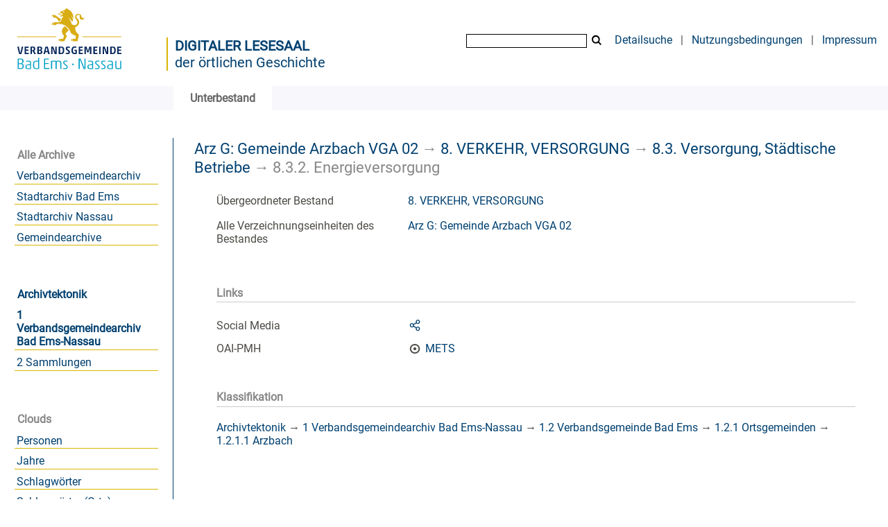

--- FILE ---
content_type: text/html;charset=utf-8
request_url: https://archiv.vgben.de/content/titleinfo/6331
body_size: 4437
content:
<!DOCTYPE html>
<html lang="de"><head><title>Digitales Archiv der Verbandsgemeinde Bad Ems-Nassau / 8.3.2. Energieversorgung</title><meta name="twitter:image" content="http://archiv.vgben.de/download/webcache/304/"><meta name="twitter:title" content="8. VERKEHR, VERSORGUNG / 8.3.2. Energieversorgung"><meta property="og:site" content="Digitales Archiv der Verbandsgemeinde Bad Ems-Nassau"><meta property="og:url" content="http://archiv.vgben.de/6331"><meta property="og:type" content="book"><meta property="og:title" content="8.3.2. Energieversorgung"><meta property="book:release_date" content=""><meta property="og:image" content="http://archiv.vgben.de/download/webcache/304/"><meta property="og:image:width" content="304"><meta property="og:image:height" content="NaN"><meta http-equiv="Content-Type" content="xml; charset=UTF-8"><meta name="viewport" content="width = device-width, initial-scale = 1"><meta name="description" content="Digitales Archiv der Verbandsgemeinde Bad Ems-Nassau. 8. VERKEHR, VERSORGUNG / 8.3.2. Energieversorgung"><meta lang="de" content=""><link rel="shortcut icon" href="/domainimage/favicon.ico" type="image/x-icon"><link rel="alternate" type="application/rss+xml" title="Digitales Archiv der Verbandsgemeinde Bad Ems-Nassau" href="/rss"><link type="text/css" href="/css/vgaben.vgaben_content.css?-6152432537825016862" rel="stylesheet"><link type="text/css" href="/thirdparty/shariff/shariff.complete.css" rel="stylesheet"><script src="/thirdparty/jquery-3.6.0.min.js">&#160;</script><script defer src="/static/scripts/main.js">&#160;</script><script defer src="/static/scripts/common.js">&#160;</script><script defer src="/thirdparty/shariff/shariff.complete.js">&#160;</script><script defer src="/static/scripts/titleinfo.js">&#160;</script></head><body style="" class="bd-guest   bd-flexLayout bd-root bd-r-vgaben bd-m- bd-vgaben  bd-eadArchiveCollection bd-content bd-portal bd-metadata bd-portal-titleinfo bd-metadata-titleinfo bd-content-titleinfo bd-content-titleinfo-6331 bd-list-rows bd-subinventory"><span style="display:none" id="meta"><var id="tree">&#160;<var id="timeout" value="3600" class=" sessionsys"> </var><var id="name" value="vgaben" class=" domain"> </var><var id="relativeRootDomain" value="vgaben" class=" domain"> </var><var id="pathinfo" value="/content/titleinfo/6331" class=" request"> </var><var id="fulldata" value="false" class=" domain"> </var><var id="search-linkDetailedsearchScope" value="domain" class=" templating"> </var><var id="class" value="content" class=" request"> </var><var id="classtype" value="portal" class=" request"> </var><var id="tab" value="titleinfo" class=" request"> </var><var id="id" value="6331" class=" request"> </var><var id="leftColToggled" value="false" class=" session"> </var><var id="facetFilterToggled" value="false" class=" session"> </var><var id="topheight" value="80" class=" session"> </var><var id="bottomheight" value="20" class=" session"> </var><var id="bodywidth" value="1000" class=" session"> </var><var id="centercolwidth" value="0" class=" session"> </var><var id="middlerowheight" value="476" class=" session"> </var><var id="numberOfThumbs" value="20" class=" session"> </var><var id="clientwidth" value="1000" class=" session"> </var><var id="fullScreen" value="false" class=" session"> </var><var id="staticWidth" value="false" class=" session"> </var><var id="rightcolwidth" value="220" class=" session"> </var><var id="leftcolwidth" value="200" class=" session"> </var><var id="zoomwidth" value="600" class=" session"> </var><var id="mode" value="w" class=" session"> </var><var id="initialized" value="false" class=" session"> </var><var id="sizes" value="128,1200,2000,0,1000,304,1504,504,800" class=" webcache"> </var><var id="availableZoomLevels" value="304,504,800,1000,1504,2000" class=" webcache"> </var><var id="js-toggleMobileNavi" value="None" class=" templating"> </var><var id="fullscreen-fullzoomOnly" value="false" class=" templating"> </var><var id="css-mobileMin" value="992px" class=" templating"> </var><var id="tei-on" value="false" class=" templating"> </var><var id="search-alertIfEmpty" value="true" class=" templating"> </var><var id="search-quicksearchScope" value="domain" class=" templating"> </var><var id="search-toggleListMinStructs" value="3" class=" templating"> </var><var id="search-highlightingColor" value="00808066" class=" templating"> </var><var id="layout-wrapperMargins" value="body" class=" templating"> </var><var id="layout-useMiddleContentDIV" value="false" class=" templating"> </var><var id="layout-navPortAboveMiddleContentDIV" value="false" class=" templating"> </var><var id="navPort-align" value="top" class=" templating"> </var><var id="navPort-searchTheBookInit" value="closed" class=" templating"> </var><var id="navPath-pageviewStructureResize" value="js" class=" templating"> </var><var id="layout-useLayout" value="flexLayout" class=" templating"> </var><var id="listNavigation-keepToggleState" value="false" class=" templating"> </var><var id="fullscreen-mode" value="None" class=" templating"> </var><var id="groups" value="guest" class=" user"> </var></var><var id="client" value="browser">&#160;</var><var id="guest" value="true">&#160;</var><var class="layout" id="colleft" value="titleinfo,">&#160;</var><var class="layout" id="colright" value="">&#160;</var></span><div id="main" class="divmain "><div id="topParts" class=""><a class="screenreaders" href="#leftParts">zum Hauptmen&#252;</a><a class="screenreaders" href="#centerParts">zum Inhalt</a><header role="banner" class=""><div id="defaultTop" class="wiki wiki-top defaultTop wiki-defaultTop defaultTop "><table cellpadding="0" cellspacing="0" id="topContent">
		<tr>
			<td>
<a href="https://vgben.de"><img alt="Logo der Verbandsgemeinde" src="/domainimage/logo.svg" style="height:120px;"></a>
			</td>
			<td id="topmenu">
            <div id="portallabel" style="margin-left: -5px; border-left: 2px solid #d9b600; margin-top: .3em; padding-top 2em; float: left; text-align: left; font-size: 1.25em; color: #004070;"><a class="textlink" href="/" style="text-transform: uppercase; font-weight: bold;">Digitaler Lesesaal</a><br><a class="textlink" href="/">der &#246;rtlichen Geschichte</a></div>
				<form method="get" onsubmit="return alertIfEmpty()" name="searchBox" class="searchform" id="quickSearchform" action="/search/quick"><label class="screenreaders" for="quicksearch">Quick Search: </label><input type="text" id="quicksearch" name="query" class="quicksearch" onfocus="this.value=''" style="" value="" preset="" msg="Bitte mindestens einen Suchbegriff eingeben."><button type="submit" id="quicksearchSubmit" class="button large edge slim flat noborder searchglass"><span class="hidden">OK</span></button></form>
				<a class="textlink" id="searchexpert" href="/search">Detailsuche</a>
				<span> | </span>
                				<a class="textlink" href="/wiki/Nutzungsbedingungen">Nutzungsbedingungen</a>
                				<span> | </span>
				<a class="textlink" href="/doc/imprint">Impressum</a>
			</td>
		</tr>
	</table></div><div id="mobileTop" class="defaultTop"><div class="main"><div id="topLogo"><a href="/" title="HOME">&#160;</a></div><div class="topLiner"><div class="vlsControl vl-mobile-top"><div class="button top-toggler large flat noborder searchglass searchbox toggle"><span style="font-size:0">&#160;</span></div><div title="Men&#252;" class="button custom-menu-layer top-toggler large flat noborder contents toggle leftParts"><span style="display: none;">&#160;</span></div></div></div></div><div class="addbox"><div class="searchbox totoggle"><form method="get" onsubmit='return alertIfEmpty("mobileQuicksearch")' name="searchBox" class="searchform" id="mobilequickSearchform" action="/search/quick"><a class="textlink   " id="searchexpert" href="/search"><span>Detailsuche</span></a><div id="mqs-wrap"><label class="screenreaders" for="mobileQuicksearch">Schnellsuche: </label><span class="button large edge slim flat noborder searchglass glassindic"><span style="display:none">&#160;</span></span><input type="text" id="mobileQuicksearch" name="query" class="quicksearch" onfocus="this.value=''" style="" placeholder="Suche " value="" preset="" msg="Bitte mindestens einen Suchbegriff eingeben."></div><button type="submit" id="quicksearchSubmit" class=" button large edge slim flat noborder searchglass"><span class="hidden">OK</span></button></form></div><div class="contents"><div class="vlsControl vl-mobile-top togglers"><div class="button list-toggler large flat noborder toggle leftParts" title="Men&#252;">Men&#252;</div></div></div></div></div><nav class="navPort   "><ul id="navPort" class="nav-inline navPort-metadata navPort-content-titleinfo"><li class="viewCtrl_sel  tab-titleinfo firstCtrl tab-metadata-titleinfo" id="tab-content-titleinfo"><span><i class="cap tab">Unterbestand</i><i class="cap abbrTab __tabTitleinfoAbbr">Archivale</i></span></li><span style="font-size:0px">&#160;</span></ul></nav></header></div><div id="middleParts" class=""><div id="leftParts" class="leftcol"><a class="screenreaders" name="leftParts">&#160;</a><div id="leftContent"><nav role="navigation"><section><div class="menusection domainBox"><h4 class="menuheader" id="menuheaderDomainbox"><div>Alle Archive</div></h4><div class="menubox menubox menuboxDomainbox menuboxDomainbox-flat sel "><ul class="vl-nav nav"><li><a class="vgaben-child vgabenmain " href="/main">Verbandsgemeindearchiv</a></li><li><a class="vgaben-child vgabadems " href="/badems">Stadtarchiv Bad Ems</a></li><li><a class="vgaben-child vganassau " href="/nassau">Stadtarchiv Nassau</a></li><li><a class="vgaben-child vgagem " href="/gem">Gemeindearchive</a></li></ul></div></div></section><div id="firstClassificationLevel"><h4 class="menuheader menuheader-sel" id=""><div><a href="/topic/view/69">Archivtektonik</a></div></h4><div class="menubox menubox"><ul class="vl-nav nav"><li><a class="sel" href="/topic/view/70">1 Verbandsgemeindearchiv Bad Ems-Nassau</a></li><li><a href="/topic/view/114">2 Sammlungen</a></li></ul></div></div><section><div class="menusection menusection-clouds"><h4 class="menuheader" id="menuboxCloudsHeader"><div>Clouds</div></h4><div class="menubox menubox" id="menuboxCloudsBox"><ul class="vl-nav nav"><li><a class="cloud-name  first" href="/nav/cloud/name">Personen</a></li><li><a class="cloud-date " href="/nav/cloud/date">Jahre</a></li><li><a class="cloud-keyword " href="/nav/cloud/keyword">Schlagw&#246;rter</a></li><li><a class="cloud-keyword.place " href="/nav/cloud/keyword.place">Schlagw&#246;rter (Orte)</a></li><li><a class="cloud-keyword.name  last" href="/nav/cloud/keyword.name">Schlagw&#246;rter (Personen)</a></li></ul></div></div></section></nav></div></div><div id="centerParts" class="maincol "><main role="main" class=""><img alt="" style="position:absolute;left:-9999px" id="cInfo" width="0" height="0"><a class="screenreaders" name="centerParts">&#160;</a><h1 class="mainheader mainheader-navpath   " id="contentNavPath"><div class="headertext "><div id=""><a href="/content/titleinfo/6178">Arz G: Gemeinde Arzbach VGA 02</a><span class="next"> &#8594; </span><a href="/content/titleinfo/6325">8. VERKEHR, VERSORGUNG</a><span class="next"> &#8594; </span><a href="/content/titleinfo/6328">8.3. Versorgung, St&#228;dtische Betriebe</a><span class="next"> &#8594; </span><span class="title">8.3.2. Energieversorgung</span> </div></div></h1><div id="div-titleinfo" class="datacol csslayout type_subinventory"><div id="titleinfo" class="csslayout partLayout-float "><div class="titleinfoPart-right titleinfoPartLayout-float"><div id="titleInfoMetadata" class="titleInfo columns"><ul class="nav"><li class="cols" id="mods_relatedItemHostTitle"><div class="name mods_relatedItemTitle">&#220;bergeordneter Bestand</div><div class="value mods_relatedItemTitle"><div class="valueDiv-3"><a href="/content/titleinfo/6325">8. VERKEHR, VERSORGUNG</a></div></div></li><li class="cols" id="inventoryText"><div class="name ">&#220;bergeordnete Struktur</div><div class="value ">Arz G: Gemeinde Arzbach VGA 02</div></li><li class="cols" id="inventoryRoot"><div class="name ">Alle Verzeichnungseinheiten des Bestandes</div><div class="value "><a href="/nav/content/6178">Arz G: Gemeinde Arzbach VGA 02</a></div></li></ul></div></div></div><div class="titleinfoPart-right titleinfoPartLayout-float"><div class="titleInfo titleAdd columns " id="titleInfoLinkActions"><div class="subheader" role="heading">Links</div><ul class="nav"><li class="cols"><div class="name titleinfoLinkAction">Social Media</div><div id="socialnetworking" class="value titleinfoLinkAction"><script>
$('#socialnetworking')
.hover(
function() {
$('#socialnetworks').show()
},
function() {
$('#socialnetworks').hide()
}
)
.click(function() {
$('#socialnetworks').toggle()
})			
</script><div id="socialnetworks" class=""><div class="shariff" data-orientation="vertical" data-url="https://archiv.vgben.de/content/titleinfo/6331" data-media-url="" data-services='["twitter,"pinterest,"facebook]'>&#160;</div></div><a style="text-decoration:none" class="vl-btn icon-share ln-ico"><span class="hide-underlined">&#160;</span><span><span>Share</span></span></a></div></li><li class="cols"><div class="name titleinfoLinkAction">OAI-PMH</div><div id="titleinfoLinksArchive" class="value titleinfoLinkAction"><span class="ln-ico ln-oai"></span><span class="hide-underlined">&#160;</span><a id="archiveOAI" title="OAI-Quelle" target="_blank" href="/oai/?verb=GetRecord&amp;metadataPrefix=mets&amp;identifier=6331"><span>METS</span></a></div></li></ul></div><div class="titleInfo titleAdd columns " id="titleInfoClassification"><div class="subheader" role="heading">Klassifikation</div><ul class="nav"><li><div class="titleInfoClassification"><div class="classificationLinks ancestorStructureAxis vgaben"><nav role="navigation"><a class="item pos1 vgaben" href="/topic/view/69">Archivtektonik</a> <span class="next pos2"> &#8594; </span><a class="item pos2 vgaben" href="/topic/view/70">1 Verbandsgemeindearchiv Bad Ems-Nassau</a> <span class="next pos3"> &#8594; </span><a class="item pos3 vgaben" href="/topic/view/74">1.2 Verbandsgemeinde Bad Ems</a> <span class="next pos4"> &#8594; </span><a class="item pos4 vgaben" href="/topic/view/75">1.2.1 Ortsgemeinden</a> <span class="next pos5"> &#8594; </span><a class="item pos5 vgaben" href="/topic/view/76">1.2.1.1 Arzbach</a> </nav></div></div></li></ul></div></div></div><var id="publicationID" value="6331" class="zoomfullScreen"> </var><var id="mdlistCols" value="false"> </var><var id="isFullzoom" value="false" class="zoomfullScreen"> </var><var id="employsPageview" value="true" class="pagetabs"> </var><var id="webcacheSizes" value="128,304,504,800,1000,1200,1504,2000"> </var><var id="navLastSearchUrl" value=""> </var></main></div></div><div id="bottomParts" class=""><footer role="contentinfo" class=""><div id="custom-footer" class="wiki wiki-bottom custom-footer wiki-custom-footer customFooter "><div style="float:right"><p><a href="/wiki/Barrierefreiheit" target="_blank"> &#8594; Barrierefreiheit</a><br>
<a href="https://www.museum-bad-ems.de/anfahrt/" target="_blank"> &#8594; Anfahrt</a></p></div>

<div style="float:left">
<p><strong>Kontakt</strong><br>
Archivar Steffen Sch&#252;tze<br>
R&#246;merstra&#223;e 97<br>
56130 Bad Ems<br>
Telefon: 02603 - 3572<br>
<a href="mailto:archiv@vgben.de">archiv@vgben.de</a></p></div>

<p></p>
<br><br><br><br><br><br><br><p></p></div><div class="footerContent" id="footerContent"><span class="f-links-vls"><a id="footerLinkVLS" target="_blank" href="http://www.semantics.de/produkte/visual_library/">Visual Library Server 2026</a></span></div></footer></div></div></body></html>